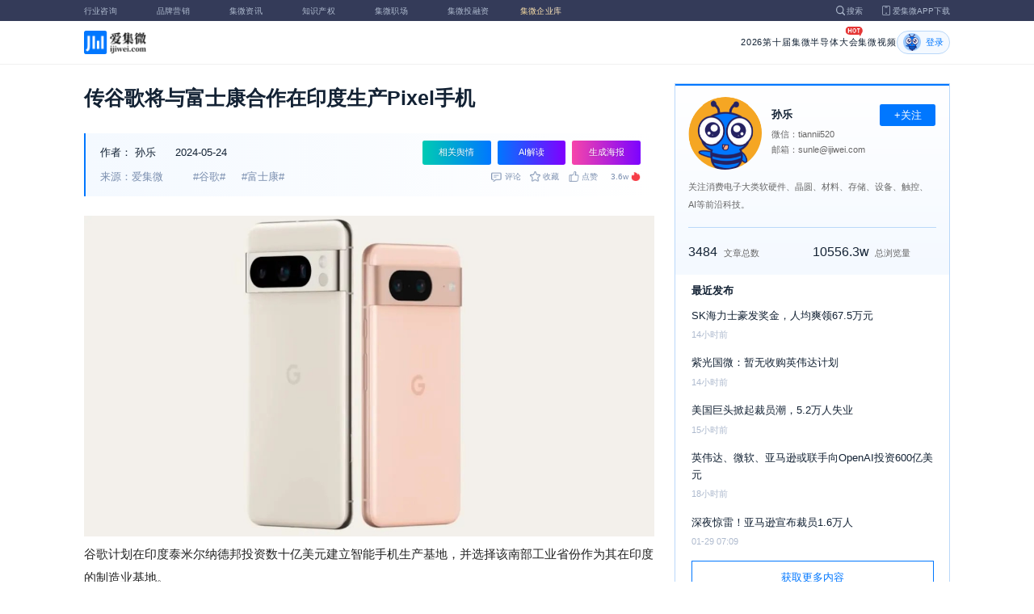

--- FILE ---
content_type: text/html; charset=utf-8
request_url: https://www.ijiwei.com/n/905170
body_size: 9562
content:
<!DOCTYPE html>
<html>
  <head>
    <meta charset="utf-8" />
    <meta http-equiv="X-UA-Compatible" content="IE=edge,chrome=1" />
    <meta
      name="viewport"
      content="width=device-width, initial-scale=1, maximum-scale=1, user-scalable=no"
    />
    <!-- <meta http-equiv="Content-Security-Policy" content="upgrade-insecure-requests"> -->
    
    <meta name="baidu-site-verification" content="code-lsJi0ewBwW" />
    <link
      rel="shortcut icon"
      href="https://s.laoyaoba.com/favicon.ico"
      type="image/x-icon"
    />
    <link rel="icon" href="https://s.laoyaoba.com/favicon.ico" />
    <title>传谷歌将与富士康合作在印度生产Pixel手机</title>
    

          <link rel="stylesheet" href="/styles/mediaarticle.bf725.css" media="screen and (orientation: portrait)">
          <link rel="stylesheet" href="/styles/mediaarticle.bf725.css" media="screen and (orientation: landscape)">
        
<meta name="keywords" content="谷歌,富士康" />
<meta name="description" content="谷歌计划在印度泰米尔纳德邦投资数十亿美元建立智能手机生产基地，并选择该南部工业省份作为其在印度的制造业基地。Alphabet子公司谷歌计划在泰米尔纳德邦组装Pixel手机，并与富士康建立新的生产线。" />
<meta name="Baiduspider" content="noarchive" />
<link
	rel="stylesheet"
	href="https://cdn.ijiwei.com/element-ui/v2.14.0/theme-chalk/index.min.css"
/>
<link rel="stylesheet" href="https://cdn.ijiwei.com/KaTeX/katex.min.css" />

    <script src="https://cdn.ijiwei.com/jquery/3.6.0/jquery.min.js"></script>
  </head>

  <body style="-webkit-overflow-scrolling: touch">
      

          <link rel="stylesheet" href="/styles/headermax.b9348.css" media="screen and (orientation: portrait)">
          <link rel="stylesheet" href="/styles/headermax.b9348.css" media="screen and (orientation: landscape)">
        
 
<div id="header-root"></div>
 
<script>
	(function flexible(window, document) {
		function resetFontSize() {
			let size = 0;
			size = (document.documentElement.clientWidth / 1920) * 16;
			document.documentElement.style.fontSize = (size <= 14 ? 13 : size) + 'px';
		}

		resetFontSize();
		window.addEventListener('pageshow', resetFontSize);
		window.addEventListener('resize', resetFontSize);
	})(window, document);
</script>
<script src="https://cdn.ijiwei.com/axios/v0.27.2/axios.min.js"></script>
<script src="https://cdn.ijiwei.com/react/v18.2.0/react.production.min.js"></script>
<script src="https://cdn.ijiwei.com/react/v18.2.0/react-dom.production.min.js"></script>
<script src="/scripts/headermax.b9348.bundule.js"></script>

 
<main class="main">
	<article class="article flex-row-left">
		<div class="list-left">
			<h1 class="media-title">传谷歌将与富士康合作在印度生产Pixel手机</h1>
			<div class="media-info-bg">
				<div class="media-info flex-row-space">
					<div class="author-info flex-1">
						<span>作者：</span>
						<a
							href="/home/#/author?id=5228058"
							target="_blank"
							title="孙乐"
							class="author-item"
							>孙乐</a
						>
						
						<span class="published-time">
							2024-05-24
						</span>
					</div>
					<section class="operator-btn">
						
						<a
							class="opinion-button btn-style-1"
							name="opinion-entry"
							id="opinion-button"
							title="舆情跳转入口"
							href="/jwopinion?tagwords=%E8%B0%B7%E6%AD%8C"
							target="_blank"
						>
							相关舆情
						</a>
						
						<a
							class="media-info-ai-entry btn-style-1"
							name="ai-entry"
							title="AI解读"
							data-type="2"
							target="_blank"
						>
							AI解读
						</a>
						 
						<a
							class="media-info-article-poster btn-style-1"
							name="article-share-entry"
							id="generate-article-poster"
							title="生成海报"
							target="_blank"
						>
							生成海报
						</a>
						
					</section>
				</div>
				<div class="media-info flex-row-space">
					<div class="media-source">
						
						<span>来源：爱集微</span>
						  
						<span class="media-tag-item">#谷歌#</span>
						
						<span class="media-tag-item">#富士康#</span>
						 
					</div>
					
					<div
						id="action-bar"
						class="flex-row-left media-info-num action-bar shrink-0"
					>
						
						<button class="button" name="comment" title="评论">
							<img src="https://s.laoyaoba.com/jiwei/web/mes-icon.png" alt="" />
							<span>评论</span>
						</button>
						
						<button class="button" name="collect" title="收藏">
							<img src="https://s.laoyaoba.com/jiwei/web/sc-icon.png" alt="" />
							<span>收藏</span>
						</button>
						<button class="button" name="like" title="点赞">
							<img src="https://s.laoyaoba.com/jiwei/web/zan-icon.png" alt="" />
							<span>点赞</span>
						</button>
					</div>
					
					<div class="hot flex-row-center author-read">
						<span class="hot-color">3.6w</span>
    <img class="node-list-look"  src="https://s.laoyaoba.com/node-media-hot.png" />
					</div>
				</div>
			</div>

			  
			<article class="media-article">
				   
				<div class="media-article-content">
					<p style="text-align: center;">
<img src='http://s.laoyaoba.com/jwImg/886604305005.5757.jpg'>
</p>
<p>谷歌计划在印度泰米尔纳德邦投资数十亿美元建立智能手机生产基地，并选择该南部工业省份作为其在印度的制造业基地。</p>
<p>知情人士称，Alphabet子公司谷歌计划在泰米尔纳德邦组装Pixel手机，并与富士康建立新的生产线。知情人士称，Alphabet子公司Wing还将在泰米尔纳德邦组装无人机。</p>
<p>消息人士表示：“谷歌将在现有的富士康工厂（位于泰米尔纳德邦）生产最新型号的智能手机。”</p>
<p>继苹果等公司将业务重心从中国转移以减少地缘政治风险之后，谷歌正在加快在印度生产设备的计划。该公司的决定有利于泰米尔纳德邦，该邦正在寻求进入先进制造业。</p>
<p>知情人士表示，泰米尔纳德邦政府的一个团队，包括工业部长T.R.B.Raja和高管，与美国谷歌高级管理层举行了会谈，将该邦定位为制造业所在地。</p>
<p>谷歌去年表示，将在印度开始生产Pixel 8智能手机，但没有透露具体地点。苹果已将部分iPhone生产转移到印度，富士康已经在泰米尔纳德邦钦奈附近的一家工厂组装iPhone。三星电子也已在印度设立组装工厂。</p>
<p>印度总理莫迪此前推出了与生产挂钩的财政激励措施，将帮助该国吸引电子产品制造商。</p>
<p><span style="color: auto ">（校对/</span><span style="color: auto ">刘昕炜</span><span style="color: auto ">）</span></p>

				</div>
				  
				<!-- <div class="chat-entry" data-type="1">
					<div class="chat-toolbar">
						<button class="chat-toolbar-item" data-type="1">
							<i class="icon-article"></i>文章推荐
						</button>
						<button class="chat-toolbar-item" data-type="2">
							<i class="icon-summary"></i>智能摘要
						</button>
						<button class="chat-toolbar-item" data-type="3">
							<i class="icon-furtherread"></i>延伸阅读
						</button>
						<button class="chat-toolbar-item" data-type="4">
							<i class="icon-consult"></i>聊天咨询
						</button>
					</div>
				</div> -->
				
				<!-- <img
					id="cplib-ad-pc"
					class="w-full cursor-pointer"
					src="https://s.laoyaoba.com/cplib/cplib-ad-pc.jpg"
					onclick="window.open('/company')"
					data-dc-page_name="集微网资讯详情"
					data-dc-target="广告"
					data-dc-event="click"
					data-dcparams-title="企业洞察"
					data-dcparams-description="企业洞察"
					data-dcparams-position="PC/资讯详情页文章底-编号无"
					alt=""
				/> -->
				  
				<img
					id="vip-ad-pc"
					class="w-full cursor-pointer"
					src="https://s.laoyaoba.com/vip-ad-pc.jpg?v=1"
					onclick="window.open('/jwvip?source=zixunAd')"
					data-dc-page_name="集微网资讯详情"
					data-dc-target="广告"
					data-dc-event="click"
					data-dcparams-title="VIP"
					data-dcparams-description="VIP"
					data-dcparams-position="PC/资讯详情页文章底-编号无"
					alt=""
				/>

				  
			</article>

			<div class="media-info-bg flex-row-space">
				<div class="media-info flex-1">
					<div class="author-info">
						<span>责编：</span>
						<span>张杰</span>
					</div>
					<div class="media-source">
						
						<span>来源：爱集微</span>
						  
						<span class="media-tag-item">#谷歌#</span>
						
						<span class="media-tag-item">#富士康#</span>
						 
					</div>
				</div>
				<div id="action-button" class="flex-row-left author-info-btn">
					<button
						class="rounded-button flex-row-center"
						name="collect"
						alt="收藏"
					>
						<img
							class="icon-collect"
							src="https://s.laoyaoba.com/jiwei/web/sc-blue-icon.png"
							alt=""
						/><span>收藏</span>
					</button>
					<button class="rounded-button flex-row-center" name="like" alt="点赞">
						<img
							class="icon-like"
							src="https://s.laoyaoba.com/jiwei/web/zan-blue-icon.png"
							alt=""
						/><span>点赞</span>
					</button>
				</div>
			</div>
			
			<div class="share-bar">
				<span>分享至：</span>
				<button id="wxshare" class="wxshare item">
					<img
						class="wx"
						src="https://s.laoyaoba.com/jiwei/web/node-media-article-wx.png"
						alt
					/>

					<div class="share-plane-box">
						<div class="share-plane" id="wxshareplane">
							<p>微信扫一扫分享</p>
							<div id="article-qrcode" class="qrcode"></div>
						</div>
					</div>
				</button>
				<button id="wbshare" class="item">
					<img
						class="wb"
						src="https://s.laoyaoba.com/jiwei/web/node-media-article-wb.png"
						alt
					/>
				</button>
				<button id="qqshare" class="item">
					<img
						class="qq"
						src="https://s.laoyaoba.com/jiwei/web/node-media-article-qq.png"
						alt
					/>
				</button>
				<button id="inshare" class="item">
					<img
						class="in"
						src="https://s.laoyaoba.com/jiwei/web/node-media-article-in.png"
						alt
					/>
				</button>
			</div>
			

			<div class="media-text-end">
				<div>THE END</div>
				
				<p>*此内容为集微网原创，著作权归集微网所有，爱集微，爱原创</p>
				
			</div>
			<!-- 相关推荐 -->
			
			<div class="recommend">
				<h5 class="section-title">相关推荐</h5>
				<ul class="flex-row-left list">
					
					<li>
						<a href="/n/976489" target="_blank">
							<div class="img-box img-hover-scale">
								<img
									src="http://s.laoyaoba.com/jwImg/70649891051.992541167248988444.1262.jpg?insert-from=gallery"
									onerror="onerror=null;src='https://s.laoyaoba.com/node-def_bg.png'"
									alt=""
								/>
							</div>
							<p class="ell_two title">
								谷歌收购3D图像生成初创企业Common Sense Machines
							</p>
						</a>
					</li>
					
					<li>
						<a href="/n/976005" target="_blank">
							<div class="img-box img-hover-scale">
								<img
									src="http://s.laoyaoba.com/bianjifagao2024/5a59b64750a8d02cf991e4ab98c93d37/dfe7ea96ca5f372fab0d848b2d784256.png?insert-from=article"
									onerror="onerror=null;src='https://s.laoyaoba.com/node-def_bg.png'"
									alt=""
								/>
							</div>
							<p class="ell_two title">
								谷歌前CEO施密特：欧洲要么投资开源AI，要么依赖中国模型
							</p>
						</a>
					</li>
					
					<li>
						<a href="/n/975779" target="_blank">
							<div class="img-box img-hover-scale">
								<img
									src="http://s.laoyaoba.com/jwImg/412359501831.00165.jpg?insert-from=gallery"
									onerror="onerror=null;src='https://s.laoyaoba.com/node-def_bg.png'"
									alt=""
								/>
							</div>
							<p class="ell_two title">
								分食谷歌蛋糕？2030年前，OpenAI广告年收入有望达250亿美元
							</p>
						</a>
					</li>
					
					<li>
						<a href="/n/974942" target="_blank">
							<div class="img-box img-hover-scale">
								<img
									src="http://s.laoyaoba.com/jwImg/70649891051.992541167248988444.1262.jpg"
									onerror="onerror=null;src='https://s.laoyaoba.com/node-def_bg.png'"
									alt=""
								/>
							</div>
							<p class="ell_two title">
								FTC拟审查美国大型科技公司的过往收购交易
							</p>
						</a>
					</li>
					
					<li>
						<a href="/n/974662" target="_blank">
							<div class="img-box img-hover-scale">
								<img
									src="http://s.laoyaoba.com/bianjifagao2024/fd979164a1dbfd16514654339a8ad042/8f1652d1e683e08bd12f9ca8d226574f.png?insert-from=article"
									onerror="onerror=null;src='https://s.laoyaoba.com/node-def_bg.png'"
									alt=""
								/>
							</div>
							<p class="ell_two title">
								金融时报：苹果避开AI烧钱大战，却成为谷歌与OpenAI的“造王者”
							</p>
						</a>
					</li>
					
					<li>
						<a href="/n/974108" target="_blank">
							<div class="img-box img-hover-scale">
								<img
									src="http://s.laoyaoba.com/jwImg/886604305005.5757.jpg?insert-from=gallery"
									onerror="onerror=null;src='https://s.laoyaoba.com/node-def_bg.png'"
									alt=""
								/>
							</div>
							<p class="ell_two title">
								加速移出中国，谷歌将在越南研发生产Pixel高端手机
							</p>
						</a>
					</li>
					
				</ul>
			</div>
			
			<!-- end 相关推荐 -->
			<!-- 评论 -->
			
			<section id="comment" class="remark">
				<div id="mediacomment"></div>
			</section>
			
			<!-- end 评论 -->
		</div>

		<div class="list-right">
			<!-- 作者信息 user_info -->
			<section class="author">
				<div class="author-head">
					<button
						id="btn-follow"
						data-id="5228058"
						data-follow="2"
						class="btn-follow "
					>
						+关注
					</button>
					<div class="flex-row-left">
						<img
							class="head-img"
							src="https://static.ijiwei.com/cv/avatar.png"
							onerror="onerror=null;src='https://s.laoyaoba.com/node-def_head.png'"
							alt
						/>
						<div class="head-text flex-column-center">
							<div class="name">孙乐</div>
							<p>微信：tiannii520</p>
							<p>邮箱：sunle@ijiwei.com</p>
						</div>
					</div>
					<p class="head-intro">关注消费电子大类软硬件、晶圆、材料、存储、设备、触控、AI等前沿科技。</p>
					<hr class="divider" />
					<div class="head-num">
						<div class="head-num-item">
							<span class="num"
								>3484</span
							><span class="label">文章总数</span>
						</div>
						<div class="head-num-item">
							<span class="num"
								>10556.3w</span
							><span class="label">总浏览量</span>
						</div>
					</div>
				</div>
				<div class="head-list">
					<div class="head-list-title">最近发布</div>
					<ul class="hot-list">
						
						<li class="noline">
							<a href="/n/978557" target="_blank">
								<p class="text-hover ell_two">
									SK海力士豪发奖金，人均爽领67.5万元
								</p>
								<p class="time">14小时前</p>
							</a>
						</li>
						
						<li class="noline">
							<a href="/n/978544" target="_blank">
								<p class="text-hover ell_two">
									紫光国微：暂无收购英伟达计划
								</p>
								<p class="time">14小时前</p>
							</a>
						</li>
						
						<li class="noline">
							<a href="/n/978530" target="_blank">
								<p class="text-hover ell_two">
									美国巨头掀起裁员潮，5.2万人失业
								</p>
								<p class="time">15小时前</p>
							</a>
						</li>
						
						<li class="noline">
							<a href="/n/978487" target="_blank">
								<p class="text-hover ell_two">
									英伟达、微软、亚马逊或联手向OpenAI投资600亿美元
								</p>
								<p class="time">18小时前</p>
							</a>
						</li>
						
						<li class="noline">
							<a href="/n/977691" target="_blank">
								<p class="text-hover ell_two">
									深夜惊雷！亚马逊宣布裁员1.6万人
								</p>
								<p class="time">01-29 07:09</p>
							</a>
						</li>
						
					</ul>
					<a href="/home/#/author?id=5228058" target="_blank">
						<button class="head-button-more">获取更多内容</button>
					</a>
				</div>
			</section>
			<!-- 热门文章 最新资讯 -->
			<section class="hot mt40">
				<div class="flex-row-space h5-titlebg">
					<h5 class="modular-title">最新资讯</h5>
				</div>
				<ul class="hot-list">
					
					<li>
						<a href="/n/978882" target="_blank">
							<p class="text-hover ell_two">
								开芯课堂｜华山A2000 BaRT工具链：全场景智驾模型高效编译与部署
							</p>
							<p class="time">6小时前</p>
						</a>
					</li>
					
					<li>
						<a href="/n/978834" target="_blank">
							<p class="text-hover ell_two">
								民德电子：预计2025年亏损7000万元-1.3亿元
							</p>
							<p class="time">7小时前</p>
						</a>
					</li>
					
					<li>
						<a href="/n/978829" target="_blank">
							<p class="text-hover ell_two">
								精测电子：2025年净利润同比预增181.97%—192.21%
							</p>
							<p class="time">7小时前</p>
						</a>
					</li>
					
					<li>
						<a href="/n/978812" target="_blank">
							<p class="text-hover ell_two">
								晶瑞电材：预计2025年盈利1.2亿元-1.6亿元 同比扭亏
							</p>
							<p class="time">8小时前</p>
						</a>
					</li>
					
					<li>
						<a href="/n/978807" target="_blank">
							<p class="text-hover ell_two">
								必易微模拟芯片涨价！
							</p>
							<p class="time">8小时前</p>
						</a>
					</li>
					
					<li>
						<a href="/n/978710" target="_blank">
							<p class="text-hover ell_two">
								谴责荷方干预行为，强行扰动安世经营，拖累闻泰科技业绩
							</p>
							<p class="time">9小时前</p>
						</a>
					</li>
					
				</ul>
			</section>
			<!-- 广告 -->
			<section class="ad mt40">
				<div id="apply"></div>
			</section>
		</div>
	</article>
</main>



<div id="pdf-shadow" class="pdf-shadow">
	<img
		class="pdf-close"
		src="https://s.laoyaoba.com/jiweiwang/x.png"
		alt="关闭"
	/>
	<div id="pdf-container" class="pdf-container">
		<img
			class="loading"
			src="https://s.laoyaoba.com/jiweiwang/loading.png"
			alt="加载"
		/>
		<p>PDF 加载中...</p>
	</div>
</div>
<div id="react-root" style="z-index: 9999; overflow-y: auto"></div>
<script src="https://cdn.ijiwei.com/qrcode/qrcode.min.js"></script>
<script src="https://cdn.ijiwei.com/pdfobject/v2.2.7/pdfobject.min.js"></script>
<script src="https://cdn.ijiwei.com/react/v18.2.0/react.production.min.js"></script>
<script src="https://cdn.ijiwei.com/react/v18.2.0/react-dom.production.min.js"></script>

<script>
	var webname = 'Chrome';
	var NODE_ENV = 'production';
	var news_id_swig = '905170';

	var simpledata = {"is_comment":0,"is_liked":0,"is_follow":2,"is_lock":false,"detail_list":[""],"news_id":905170,"view_num":36218,"like_num":0,"collect_num":0,"comment_num":0};
	var article_data = {"news_id":905170,"category_id":2,"sub_category_id":189,"user_id":5228058,"author2":0,"promulgator_id":999999999,"source_author":5228058,"news_type":1,"news_title":"传谷歌将与富士康合作在印度生产Pixel手机","subtitle":"传谷歌将与富士康合作在印度生产Pixel手机","intro":"谷歌计划在印度泰米尔纳德邦投资数十亿美元建立智能手机生产基地，并选择该南部工业省份作为其在印度的制造业基地。Alphabet子公司谷歌计划在泰米尔纳德邦组装Pixel手机，并与富士康建立新的生产线。","published_time":"20240524135445","last_comment_time":0,"view_num":36215,"like_num":0,"unlike_num":0,"comment_num":0,"collect_num":0,"news_top":0,"news_essence":2,"allow_comment":1,"cover":"http://s.laoyaoba.com/jwImg/886604305005.5757.jpg?imageView2/2/w/900","status":5,"update_time":"20260129232820","create_time":"20240524135445","news_source":1,"reprint_source":"","real_source":"","name_source":"","info_source":"","is_extra_link":0,"extra_link":"","search_tags":"谷歌,富士康","published_id":5218022,"micro_time":171653008544624540,"refresh_time":171653008557885700,"is_rss":1,"is_wx":1,"is_project":0,"project_id":0,"project_category_id":0,"video_info":null,"has_tts":0,"show_audio":0,"audio_info":null,"is_vip":0,"vip_view_num":4640,"language_type":1,"seo_intro":"谷歌计划在印度泰米尔纳德邦投资数十亿美元建立智能手机生产基地，并选择该南部工业省份作为其在印度的制造业基地。Alphabet子公司谷歌计划在泰米尔纳德邦组装Pixel手机，并与富士康建立新的生产线。","seo_keywords":"谷歌,富士康","show_author":0,"price":0,"is_focus":0,"focus_time":0,"category_top":0,"subcategory_top":0,"tag_list":[{"id":1455446,"tag_name":"谷歌"},{"id":1455447,"tag_name":"富士康"}],"category_list":[{"category_id":2,"category_name":"IC"},{"category_id":189,"category_name":"数码"}],"category_name":"IC","news_images":{"news_id":905170,"attachment_content":"[\"http:\\/\\/s.laoyaoba.com\\/jwImg\\/886604305005.5757.jpg?imageView2\\/1\\/w\\/270\\/h\\/180\"]"},"copyright":"*此内容为集微网原创，著作权归集微网所有，爱集微，爱原创","detail_list":["<p style=\"text-align: center;\">\n<img src='http://s.laoyaoba.com/jwImg/886604305005.5757.jpg'>\n</p>\n<p>谷歌计划在印度泰米尔纳德邦投资数十亿美元建立智能手机生产基地，并选择该南部工业省份作为其在印度的制造业基地。</p>\n<p>知情人士称，Alphabet子公司谷歌计划在泰米尔纳德邦组装Pixel手机，并与富士康建立新的生产线。知情人士称，Alphabet子公司Wing还将在泰米尔纳德邦组装无人机。</p>\n<p>消息人士表示：“谷歌将在现有的富士康工厂（位于泰米尔纳德邦）生产最新型号的智能手机。”</p>\n<p>继苹果等公司将业务重心从中国转移以减少地缘政治风险之后，谷歌正在加快在印度生产设备的计划。该公司的决定有利于泰米尔纳德邦，该邦正在寻求进入先进制造业。</p>\n<p>知情人士表示，泰米尔纳德邦政府的一个团队，包括工业部长T.R.B.Raja和高管，与美国谷歌高级管理层举行了会谈，将该邦定位为制造业所在地。</p>\n<p>谷歌去年表示，将在印度开始生产Pixel 8智能手机，但没有透露具体地点。苹果已将部分iPhone生产转移到印度，富士康已经在泰米尔纳德邦钦奈附近的一家工厂组装iPhone。三星电子也已在印度设立组装工厂。</p>\n<p>印度总理莫迪此前推出了与生产挂钩的财政激励措施，将帮助该国吸引电子产品制造商。</p>\n<p><span style=\"color: auto \">（校对/</span><span style=\"color: auto \">刘昕炜</span><span style=\"color: auto \">）</span></p>\n"],"is_wx_follow":1,"wx_info":{"app_id":"wx5ce45ed870499c32","wechat_id":"gh_ac1555ec79c8","path":"pages/serviceaccount/code"},"is_lock":true,"user_is_vip":false,"user_exists_vip":true,"user_is_login":0,"pdf_info":{"pdf_name":""},"project_info":{},"special_list":[],"special_config":{},"total_view_num":0,"project_category_list":[],"is_follow":2,"is_comment":0,"user_info":{"user_name":"孙乐","user_id":5228058,"avatar":"https://static.ijiwei.com/cv/avatar.png","intro":"关注消费电子大类软硬件、晶圆、材料、存储、设备、触控、AI等前沿科技。","email":"sunle@ijiwei.com","weixin":"tiannii520","is_follow":2,"view_total":105563931,"news_total":3484},"published_info":{"nickname":"张杰","id":5218022,"avatar":"","intro":"关注材料、硅晶圆、驱动IC、存储及设备等半导体产业链最新动态。"},"promulgator_info":{"avatar":""},"detail_length":490,"author2_info":{},"is_liked":0,"unique_code":"260131074282192844","is_buy":false,"share_url":"https://www.laoyaoba.com/html/share/news?source=pc&news_id=905170","is_share":true,"is_attention":2,"is_stock":0};

	var user_info = {"user_name":"孙乐","user_id":5228058,"avatar":"https://static.ijiwei.com/cv/avatar.png","intro":"关注消费电子大类软硬件、晶圆、材料、存储、设备、触控、AI等前沿科技。","email":"sunle@ijiwei.com","weixin":"tiannii520","is_follow":2,"view_total":105563931,"news_total":3484};
	var token = '';
	var is_vip_news = 0;

	/**
	 * IE图片问题
	 */
	function IEVersion() {
		var userAgent = navigator.userAgent; //取得浏览器的userAgent字符串
		var isIE =
			userAgent.indexOf('compatible') > -1 && userAgent.indexOf('MSIE') > -1; //判断是否IE<11浏览器
		var isIE11 =
			userAgent.indexOf('Trident') > -1 && userAgent.indexOf('rv:11.0') > -1;
		if (isIE) {
			var reIE = new RegExp('MSIE (\\d+\\.\\d+);');
			reIE.test(userAgent);
			var fIEVersion = parseFloat(RegExp['$1']);
			if (fIEVersion == 7) {
				return 7;
			} else if (fIEVersion == 8) {
				return 8;
			} else if (fIEVersion == 9) {
				return 9;
			} else if (fIEVersion == 10) {
				return 10;
			} else {
				return 6; //IE版本<=7
			}
		} else if (isIE11) {
			return 11; //IE11
		} else {
			return -1; //不是ie浏览器
		}
	}
	function IEImage() {
		try {
			if (IEVersion() != -1) {
				var article = document.querySelector('.media-article');
				var p = article.getElementsByTagName('p');
				var img = article.getElementsByTagName('img');
				for (var i = 0; i < img.length; i++) {
					img[i].style.maxWidth = article.offsetWidth + 'px';
				}
			}
		} catch (e) {}
	}
	IEImage();
</script>
  
<footer>

 
<div class="footer">
  <section class="top">
    <div class="top-left">
      <a class="top-left-logo" href="/">
        <img src="https://s.laoyaoba.com/node-header-logo1.png" alt="集微logo" />
      </a>
      <!-- <a class="top-left-logo2" href="/">
        <img src="https://s.laoyaoba.com/node-header-logo2.png" alt="集微logo" />
      </a> -->

      <div>
        <a href="/" target="_blank">网站首页</a>
        <a href="/n/729927" target="_blank">版权声明</a>
        <!-- <a href="https://www.laoyaoba.com/html/jiade/jiade" target="_blank">嘉勤官网</a> -->
        <a href="/workplace/#/" target="_blank">集微招聘</a>
        <a href="/n/683318" target="_blank">联系我们</a>
        <a href="/map" target="_blank">网站地图</a>
        <a href="/n/683317" target="_blank">关于我们</a>
        <a href="https://www.laoyaoba.com/static/view/business.html" target="_blank">商务合作</a>
        <a href="https://www.laoyaoba.com/api/rss/hbb" target="_blank">rss订阅</a>
      </div>
    </div>
    <div class="top-right">
      <div class="top-right-info">
        <div>
          <p>联系电话：</p>
          <p>0592-6892326</p>
        </div>
        <div>
          <p>新闻投稿：</p>
          <p>laoyaoba@gmail.com</p>
        </div>
        <div>
          <p>商务合作：</p>
          <p>chenhao@ijiwei.com</p>
        </div>
        <div>
          <p>问题反馈：</p>
          <p>1574400753 (QQ)</p>
        </div>
      </div>
      <div class="top-right-code">
        <div>
          <img
            src="https://s.laoyaoba.com/node-code-wx.png"
            alt="集微官方微信"
          />
          <p>官方微信</p>
        </div>
        <div>
          <img
            src="https://s.laoyaoba.com/node-code-wb.png"
            alt="集微官方微博"
          />
          <p>官方微博</p>
        </div>
        <div>
          <img src="https://s.laoyaoba.com/node-code-app.png" alt="集微app" />
          <p>APP下载</p>
        </div>
      </div>
    </div>

    </section>
    <!-- <ul class="center">
      <p>友情链接：</p>
      <li>
        <p><a href="https://tech.ifeng.com/" target="_blank">凤凰科技</a></p>
      </li>
      <li>
        <p><a href="https://www.leiphone.com/" target="_blank">雷锋网</a></p>
      </li>
      <li>
        <p>
          <a href="https://www.cls.cn/depth?id=1111" target="_blank">财联社</a>
        </p>
      </li>
      <li>
        <p>
          <a href="http://www.eepw.com.cn/" target="_blank">电子产品世界</a>
        </p>
      </li>
      <li>
        <p><a href="https://www.eefocus.com/" target="_blank">与非网</a></p>
      </li>
    </ul> -->
  </article>
  <section class="bottom">
    <p>
      Copyright 2007-2023©<span id="tt"></span>.com™Inc.All rights reserved |
      <a href="https://beian.miit.gov.cn/#/Integrated/index" target="_blank"
        >闽ICP备17032949号</a
      ><span id="ts"></span>
    </p>
    <div>
      <img src="https://s.laoyaoba.com/node-footer-security.png" alt />
      <a
        href="http://www.beian.gov.cn/portal/registerSystemInfo?recordcode=35020502000344"
        target="_blank"
        >闽公网安备 35020502000344号</a
      >
    </div>
  </section>
  <script>
    if (RegExp(/jiweinet/).test(window.location.href)) {
      document.getElementById('ts').innerHTML = '-1';
      document.getElementById('tt').innerHTML = 'JiWeiNet';
    } else if (RegExp(/laoyaoba/).test(window.location.href)) {
      document.getElementById('ts').innerHTML = '';
      document.getElementById('tt').innerHTML = 'IJiWei';
    } else if (RegExp(/ijiwei/).test(window.location.href)) {
      document.getElementById('ts').innerHTML = '-3';
      document.getElementById('tt').innerHTML = 'IJiWei';
    } else {
      document.getElementById('ts').innerHTML = '';
      document.getElementById('tt').innerHTML = 'IJiWei';
    }
  </script>
</div>
 
<script src="/scripts/footer.919a3.bundule.js"></script>

</footer>
 
<script src="https://cdn.ijiwei.com/vue/v2.6.9/vue.min.js"></script>
<script src="https://cdn.ijiwei.com/axios/v0.27.2/axios.min.js"></script>
<script src="https://cdn.ijiwei.com/element-ui/v2.14.0/index.min.js"></script>
<script src="https://static.ijiwei.com/static/js/md5.js"></script>

<script>
	let cover_swig = 'http://s.laoyaoba.com/jwImg/886604305005.5757.jpg?imageView2/2/w/900';
	let news_title_swig = '传谷歌将与富士康合作在印度生产Pixel手机';
	let intro_swig = '谷歌计划在印度泰米尔纳德邦投资数十亿美元建立智能手机生产基地，并选择该南部工业省份作为其在印度的制造业基地。Alphabet子公司谷歌计划在泰米尔纳德邦组装Pixel手机，并与富士康建立新的生产线。';
	let like_num_swig = '0';
	let collect_num_swig = '0';
	let allow_comment_swig = '1';
	// window.onload = function () {
	//   if (/windows phone|iphone|android/gi.test(window.navigator.userAgent)) {
	//     window.location.href =
	//       window.location.origin +
	//       `/html/share/news?source=h5&news_id=905170`;
	//   }
	// };
</script>


<script>
	const tailWindStyle = '/styles/tailwindcss.d36c4.css';
</script>

<script src="/scripts/mediaarticle.bf725.bundule.js"></script><script src="/scripts/tailwindcss.d36c4.bundule.js"></script>

<script id="laoyaoba">
	(function () {
		var hm = document.createElement('script');
		hm.src = 'https://hm.baidu.com/hm.js?7a320689f49c65329a61fd46277563ee';
		var s = document.getElementById('laoyaoba');
		s.parentNode.insertBefore(hm, s);
	})();
</script>
<script id="ijiwei">
	(function () {
		var hm = document.createElement('script');
		hm.src = 'https://hm.baidu.com/hm.js?e5f8162d3d8e9cb33d12d6b5d557fa3a';
		var s = document.getElementById('ijiwei');
		s.parentNode.insertBefore(hm, s);
	})();
</script>

  </body>
</html>
